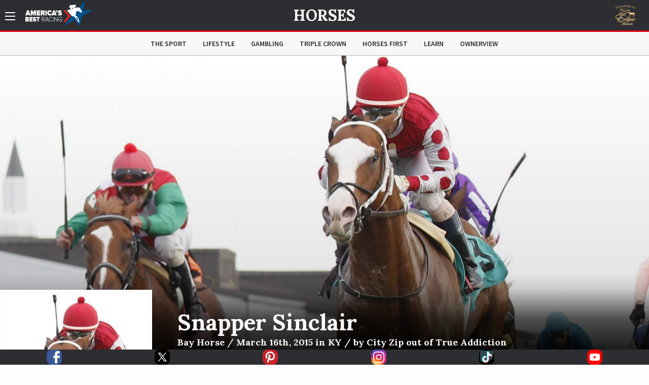

--- FILE ---
content_type: text/html; charset=utf-8
request_url: https://www.americasbestracing.net/horses/snapper-sinclair
body_size: 14935
content:
<!DOCTYPE html>
<html xml:lang="en" dir="ltr"
  xmlns:fb="http://ogp.me/ns/fb#"
  xmlns:og="http://ogp.me/ns#"
  xmlns:article="http://ogp.me/ns/article#"
  xmlns:book="http://ogp.me/ns/book#"
  xmlns:profile="http://ogp.me/ns/profile#"
  xmlns:video="http://ogp.me/ns/video#"
  xmlns:product="http://ogp.me/ns/product#" data-toggler=".sidebar-visible" id="html">

    <head profile="http://www.w3.org/1999/xhtml/vocab">
        <meta charset="utf-8" />
<meta http-equiv="ImageToolbar" content="false" />
<meta name="viewport" content="width=device-width, minimum-scale=1.0, maximum-scale=1.0, user-scalable=no" />
<link rel="shortcut icon" href="https://www.americasbestracing.net/sites/all/themes/custom/abr_theme/favicon.ico" type="image/vnd.microsoft.icon" />
<meta name="description" content="Snapper Sinclair picked up a win in his second career start when making the switch from dirt to turf and followed with a another convincing victory on the grass in the Fasig-Tipton Turf Showcase Juvenile Stakes. He finished a well-beaten 12th in the Breeders’ Cup Juvenile Turf in his final start as a 2-year-old." />
<meta name="generator" content="Drupal 7 (http://drupal.org)" />
<link rel="canonical" href="https://www.americasbestracing.net/horses/snapper-sinclair" />
<link rel="shortlink" href="https://www.americasbestracing.net/node/29890" />
<meta property="og:url" content="https://www.americasbestracing.net/horses/snapper-sinclair" />
<meta property="og:title" content="Snapper Sinclair" />
<meta property="og:description" content="Snapper Sinclair picked up a win in his second career start when making the switch from dirt to turf and followed with a another convincing victory on the grass in the Fasig-Tipton Turf Showcase Juvenile Stakes. He finished a well-beaten 12th in the Breeders’ Cup Juvenile Turf in his final start as a 2-year-old." />
<meta property="og:image" content="https://static.americasbestracing.net/s3fs-public/styles/large_thumbnail_16_9/public/horse/KyD%20Snapper%20sinclair%20head%20on.jpg?itok=vgzbtbTu" />
<meta name="twitter:card" content="summary_large_image" />
<meta name="twitter:site" content="@ABRLive" />
<meta name="twitter:creator" content="@ABRLive" />
<meta name="twitter:url" content="https://www.americasbestracing.net/horses/snapper-sinclair" />
<meta name="twitter:title" content="Snapper Sinclair" />
<meta name="twitter:description" content="Snapper Sinclair picked up a win in his second career start when making the switch from dirt to turf and followed with a another convincing victory on the grass in the Fasig-Tipton Turf Showcase" />
<meta name="twitter:image" content="https://static.americasbestracing.net/s3fs-public/styles/large_thumbnail_16_9/public/horse/KyD%20Snapper%20sinclair%20head%20on.jpg?itok=vgzbtbTu" />
<meta name="twitter:image:alt" content="Snapper Sinclair" />
        <title>Snapper Sinclair | America's Best Racing</title>
        <style type="text/css" media="all">
@import url("https://www.americasbestracing.net/modules/system/system.base.css?t9qyce");
@import url("https://www.americasbestracing.net/modules/system/system.messages.css?t9qyce");
@import url("https://www.americasbestracing.net/modules/system/system.theme.css?t9qyce");
</style>
<style type="text/css" media="all">
@import url("https://www.americasbestracing.net/modules/aggregator/aggregator.css?t9qyce");
@import url("https://www.americasbestracing.net/sites/all/modules/contrib/date/date_api/date.css?t9qyce");
@import url("https://www.americasbestracing.net/sites/all/modules/contrib/date/date_popup/themes/datepicker.1.7.css?t9qyce");
@import url("https://www.americasbestracing.net/modules/field/theme/field.css?t9qyce");
@import url("https://www.americasbestracing.net/sites/all/modules/contrib/google_cse/google_cse.css?t9qyce");
@import url("https://www.americasbestracing.net/sites/all/modules/contrib/logintoboggan/logintoboggan.css?t9qyce");
@import url("https://www.americasbestracing.net/modules/node/node.css?t9qyce");
@import url("https://www.americasbestracing.net/modules/search/search.css?t9qyce");
@import url("https://www.americasbestracing.net/modules/user/user.css?t9qyce");
@import url("https://www.americasbestracing.net/sites/all/modules/contrib/views/css/views.css?t9qyce");
@import url("https://www.americasbestracing.net/sites/all/modules/contrib/ckeditor/css/ckeditor.css?t9qyce");
@import url("https://www.americasbestracing.net/sites/all/modules/contrib/entity_embed/css/entity_embed.css?t9qyce");
</style>
<style type="text/css" media="all">
@import url("https://www.americasbestracing.net/sites/all/libraries/jgrowl/jquery.jgrowl.min.css?t9qyce");
@import url("https://www.americasbestracing.net/sites/all/modules/custom/abr_nicemessages/css/nicemessages_positions.css?t9qyce");
@import url("https://www.americasbestracing.net/sites/all/modules/custom/abr_nicemessages/css/nicemessages_jgrowl.css?t9qyce");
@import url("https://www.americasbestracing.net/sites/all/modules/custom/abr_nicemessages/css/shadows.css?t9qyce");
@import url("https://www.americasbestracing.net/sites/all/modules/contrib/ctools/css/ctools.css?t9qyce");
@import url("https://www.americasbestracing.net/sites/all/modules/contrib/panels/css/panels.css?t9qyce");
@import url("https://www.americasbestracing.net/sites/all/modules/contrib/ctools/css/collapsible-div.css?t9qyce");
@import url("https://www.americasbestracing.net/sites/all/libraries/outdatedbrowser/outdatedbrowser/outdatedbrowser.min.css?t9qyce");
</style>
<style type="text/css" media="all">
@import url("https://www.americasbestracing.net/sites/all/themes/custom/abr_theme/scss/select-theme-default.css?t9qyce");
@import url("https://www.americasbestracing.net/sites/all/themes/custom/abr_theme/scss/opentip.css?t9qyce");
@import url("https://www.americasbestracing.net/sites/all/themes/custom/abr_theme/scss/main.css?t9qyce");
</style>
	    <script type="text/javascript">
<!--//--><![CDATA[//><!--
(function(w,d,s,l,i){

  w[l]=w[l]||[];
  w[l].push({'gtm.start':new Date().getTime(),event:'gtm.js'});
  var f=d.getElementsByTagName(s)[0];
  var j=d.createElement(s);
  var dl=l!='dataLayer'?'&l='+l:'';
  j.type='text/javascript';
  j.src='https://www.googletagmanager.com/gtm.js?id='+i+dl+'';
  j.async=true;
  f.parentNode.insertBefore(j,f);

})(window,document,'script','dataLayer','GTM-P6BBXM');
//--><!]]>
</script>
<script type="text/javascript" src="https://www.americasbestracing.net/sites/all/modules/contrib/jquery_update/replace/jquery/1.10/jquery.min.js?v=1.10.2"></script>
<script type="text/javascript" src="https://www.americasbestracing.net/misc/jquery.once.js?v=1.2"></script>
<script type="text/javascript" src="https://www.americasbestracing.net/misc/drupal.js?t9qyce"></script>
<script type="text/javascript" src="https://www.americasbestracing.net/sites/all/modules/custom/abr_fan_choice/abr_fan_choice.js?t9qyce"></script>
<script type="text/javascript" src="https://www.americasbestracing.net/sites/all/modules/custom/abr_twitter/abr_twitter.js?t9qyce"></script>
<script type="text/javascript" src="https://www.americasbestracing.net/sites/all/modules/contrib/google_cse/google_cse.js?t9qyce"></script>
<script type="text/javascript" src="https://www.americasbestracing.net/sites/all/modules/custom/abr_general/alert.js?t9qyce"></script>
<script type="text/javascript" src="https://www.americasbestracing.net/sites/all/libraries/jgrowl/jquery.jgrowl.js?t9qyce"></script>
<script type="text/javascript" src="https://www.americasbestracing.net/sites/all/modules/custom/abr_nicemessages/js/nicemessages.js?t9qyce"></script>
<script type="text/javascript" src="https://www.americasbestracing.net/sites/all/themes/custom/abr_theme/js/horse.js?t9qyce"></script>
<script type="text/javascript" src="https://www.americasbestracing.net/sites/all/modules/contrib/ctools/js/collapsible-div.js?t9qyce"></script>
<script type="text/javascript" src="https://www.americasbestracing.net/sites/all/libraries/outdatedbrowser/outdatedbrowser/outdatedbrowser.min.js?t9qyce"></script>
<script type="text/javascript" src="https://www.americasbestracing.net/sites/all/modules/contrib/google_analytics/googleanalytics.js?t9qyce"></script>
<script type="text/javascript" src="https://www.googletagmanager.com/gtag/js?id=G-L6D0VJYL06"></script>
<script type="text/javascript">
<!--//--><![CDATA[//><!--
window.dataLayer = window.dataLayer || [];function gtag(){dataLayer.push(arguments)};gtag("js", new Date());gtag("config", "G-L6D0VJYL06", {"groups":"default","anonymize_ip":true});gtag("send", "pageview");
//--><!]]>
</script>
<script type="text/javascript" src="https://www.americasbestracing.net/sites/all/modules/contrib/outdatedbrowser/js/outdatedbrowser.js?t9qyce"></script>
<script type="text/javascript" src="https://www.americasbestracing.net/sites/all/themes/custom/abr_theme/js/jquery.cookie.min.js?t9qyce"></script>
<script type="text/javascript">
<!--//--><![CDATA[//><!--
jQuery.extend(Drupal.settings, {"basePath":"\/","pathPrefix":"","ajaxPageState":{"theme":"abr_theme","theme_token":"bBLAzM5pCeM6mdOUxUcJekB1AYIO-dodPS-SgwY81gg","js":{"sites\/all\/themes\/custom\/abr_theme\/js\/theme.js":1,"0":1,"sites\/all\/modules\/contrib\/jquery_update\/replace\/jquery\/1.10\/jquery.min.js":1,"misc\/jquery.once.js":1,"misc\/drupal.js":1,"sites\/all\/modules\/custom\/abr_fan_choice\/abr_fan_choice.js":1,"sites\/all\/modules\/custom\/abr_twitter\/abr_twitter.js":1,"sites\/all\/modules\/contrib\/google_cse\/google_cse.js":1,"sites\/all\/modules\/custom\/abr_general\/alert.js":1,"sites\/all\/libraries\/jgrowl\/jquery.jgrowl.js":1,"sites\/all\/modules\/custom\/abr_nicemessages\/js\/nicemessages.js":1,"sites\/all\/themes\/custom\/abr_theme\/js\/horse.js":1,"sites\/all\/modules\/contrib\/ctools\/js\/collapsible-div.js":1,"sites\/all\/libraries\/outdatedbrowser\/outdatedbrowser\/outdatedbrowser.min.js":1,"sites\/all\/modules\/contrib\/google_analytics\/googleanalytics.js":1,"https:\/\/www.googletagmanager.com\/gtag\/js?id=G-L6D0VJYL06":1,"1":1,"sites\/all\/modules\/contrib\/outdatedbrowser\/js\/outdatedbrowser.js":1,"sites\/all\/themes\/custom\/abr_theme\/js\/jquery.cookie.min.js":1},"css":{"modules\/system\/system.base.css":1,"modules\/system\/system.messages.css":1,"modules\/system\/system.theme.css":1,"modules\/aggregator\/aggregator.css":1,"sites\/all\/modules\/contrib\/date\/date_api\/date.css":1,"sites\/all\/modules\/contrib\/date\/date_popup\/themes\/datepicker.1.7.css":1,"modules\/field\/theme\/field.css":1,"sites\/all\/modules\/contrib\/google_cse\/google_cse.css":1,"sites\/all\/modules\/contrib\/logintoboggan\/logintoboggan.css":1,"modules\/node\/node.css":1,"modules\/search\/search.css":1,"modules\/user\/user.css":1,"sites\/all\/modules\/contrib\/views\/css\/views.css":1,"sites\/all\/modules\/contrib\/ckeditor\/css\/ckeditor.css":1,"sites\/all\/modules\/contrib\/entity_embed\/css\/entity_embed.css":1,"sites\/all\/libraries\/jgrowl\/jquery.jgrowl.min.css":1,"sites\/all\/modules\/custom\/abr_nicemessages\/css\/nicemessages_positions.css":1,"sites\/all\/modules\/custom\/abr_nicemessages\/css\/nicemessages_jgrowl.css":1,"sites\/all\/modules\/custom\/abr_nicemessages\/css\/shadows.css":1,"sites\/all\/modules\/contrib\/ctools\/css\/ctools.css":1,"sites\/all\/modules\/contrib\/panels\/css\/panels.css":1,"sites\/all\/modules\/contrib\/ctools\/css\/collapsible-div.css":1,"sites\/all\/libraries\/outdatedbrowser\/outdatedbrowser\/outdatedbrowser.min.css":1,"sites\/all\/themes\/custom\/abr_theme\/scss\/select-theme-default.css":1,"sites\/all\/themes\/custom\/abr_theme\/scss\/opentip.css":1,"sites\/all\/themes\/custom\/abr_theme\/scss\/main.css":1}},"abr_general":{"theme_path":"\/sites\/all\/themes\/custom\/abr_theme"},"googleCSE":{"cx":"a40333b7ccdcf490f","resultsWidth":600,"domain":"www.google.com","showWaterMark":1},"googleanalytics":{"account":["G-L6D0VJYL06"],"trackOutbound":1,"trackMailto":1,"trackDownload":1,"trackDownloadExtensions":"7z|aac|arc|arj|asf|asx|avi|bin|csv|doc(x|m)?|dot(x|m)?|exe|flv|gif|gz|gzip|hqx|jar|jpe?g|js|mp(2|3|4|e?g)|mov(ie)?|msi|msp|pdf|phps|png|ppt(x|m)?|pot(x|m)?|pps(x|m)?|ppam|sld(x|m)?|thmx|qtm?|ra(m|r)?|sea|sit|tar|tgz|torrent|txt|wav|wma|wmv|wpd|xls(x|m|b)?|xlt(x|m)|xlam|xml|z|zip"},"urlIsAjaxTrusted":{"\/search\/google":true},"outdatedbrowser":{"bgColor":"#f25648","color":"#ffffff","lowerThan":"borderImage","languagePath":"https:\/\/www.americasbestracing.net\/sites\/all\/libraries\/outdatedbrowser\/outdatedbrowser\/lang\/en.html"}});
//--><!]]>
</script>

      <link rel="apple-touch-icon" sizes="57x57" href="/apple-touch-icon-57x57.png">
	    <link rel="apple-touch-icon" sizes="60x60" href="/apple-touch-icon-60x60.png">
	    <link rel="apple-touch-icon" sizes="72x72" href="/apple-touch-icon-72x72.png">
	    <link rel="apple-touch-icon" sizes="76x76" href="/apple-touch-icon-76x76.png">
	    <link rel="apple-touch-icon" sizes="114x114" href="/apple-touch-icon-114x114.png">
	    <link rel="apple-touch-icon" sizes="120x120" href="/apple-touch-icon-120x120.png">
	    <link rel="apple-touch-icon" sizes="144x144" href="/apple-touch-icon-144x144.png">
	    <link rel="apple-touch-icon" sizes="152x152" href="/apple-touch-icon-152x152.png">
	    <link rel="apple-touch-icon" sizes="180x180" href="/apple-touch-icon-180x180.png">
	    <link rel="icon" type="image/png" href="/favicon-32x32.png" sizes="32x32">
	    <link rel="icon" type="image/png" href="/favicon-96x96.png" sizes="96x96">
	    <link rel="icon" type="image/png" href="/favicon-16x16.png" sizes="16x16">
	    <link rel="manifest" href="/manifest.json">

		<script type="text/javascript">
			var googletag = googletag || {};
			googletag.cmd = googletag.cmd || [];
			(function () {
				var gads = document.createElement('script');
				gads.async = true;
				gads.type = 'text/javascript';
				var useSSL = 'https:' == document.location.protocol;
				gads.src = (useSSL ? 'https:' : 'http:') +
					'//www.googletagservices.com/tag/js/gpt.js';
				gads.onload = function () {
					if (typeof(ABR) !== 'undefined' && typeof(ABR.Ads !== 'undefined')) {
						ABR.Ads.init();
					}
				};
				var node = document.getElementsByTagName('script')[0];
				node.parentNode.insertBefore(gads, node);
			})();

			window.AdSlots = [];
			window.AdMappings = {};

			// Define the global slots.
			googletag.cmd.push(function () {

				// Define the advertisement mappings.
				var banner_mapping = googletag.sizeMapping()
					.addSize([180, 150], [[320, 50]])
					.addSize([640, 480], [[468, 60]])
					.addSize([980, 690], [[728, 90]])
					.addSize([1024, 768], [[970, 90]])
					.build();

				var fullwidth_mapping = googletag.sizeMapping()
					.addSize([180, 150], [[320, 50]])
					.addSize([640, 480], [[468, 60]])
					.addSize([980, 690], [[728, 250]])
					.addSize([1024, 768], [[970, 250]])
					.build();

				var square_mapping = googletag.sizeMapping()
					.addSize([180, 150], [[300, 250]])
					.addSize([640, 480], [[300, 250]])
					.addSize([980, 690], [[300,250]])
					.addSize([1024, 768], [[300, 250]])
					.build();

				window.AdMappings = {
					'ad-header': banner_mapping,
					'ad-footer': banner_mapping,
					'ad-fullwidth-1': fullwidth_mapping,
					'ad-fullwidth-2': fullwidth_mapping,
					'ad-right-column-1': square_mapping,
					'ad-right-column-2': square_mapping,
					'ad-right-column-3': square_mapping
				};

				// Enable targeting.
				googletag.pubads().setTargeting('url', ["\/horses","\/horses\/snapper-sinclair"]);
				googletag.pubads().setTargeting('hostname', location.hostname);
        googletag.pubads().collapseEmptyDivs();
        googletag.pubads().enableAsyncRendering();
        googletag.enableServices();

			});
		</script>
    </head>
    <body class="html not-front not-logged-in no-sidebars page-node page-node- page-node-29890 node-type-horse subnav-visible"  id="body">
      <!---Allow a share buttons to be included on any page--->
      <div id="fb-root"></div>
      <script async defer crossorigin="anonymous" src="https://connect.facebook.net/en_US/sdk.js#xfbml=1&version=v12.0" nonce="HRK8LSyj"></script>
      <script async defer crossorigin="anonymous" src="https://platform.twitter.com/widgets.js" charset="utf-8"></script>
        <noscript aria-hidden="true"><iframe src="https://www.googletagmanager.com/ns.html?id=GTM-P6BBXM"
 height="0" width="0" style="display:none;visibility:hidden" title="Google Tag Manager">Google Tag Manager</iframe></noscript>        <!-- Sidebar Navigation -->
<div class="sidebar-overlay" data-scroll-overlay="medium" data-toggle="html"></div>
<aside id="sidebar" class="small-12 medium-6 large-3 columns ease-in-out">
	<div class="top text-right show-for-medium">
		<a data-toggle="html" class="menu-icon-outer">
			<span class="menu-icon"></span>
		</a>
	</div>
	<div class="top hide-for-medium">
		<div class="row">
			<div class="small-3 columns text-left">
				<a data-toggle="html" class="close">
					<img src="/sites/all/themes/custom/abr_theme/img/icons/close.svg" class="svg" alt="Close" />
				</a>
			</div>
			<div class="small-6 columns text-center">
				<a href="/">
					<img class="branding big-logo" src="https://www.americasbestracing.net/sites/all/themes/custom/abr_theme/img/logo.svg" alt="America's Best Racing"/>
				</a>
			</div>
			<div class="small-3 columns text-right">
									<div class="global-sponsor">
							<a href="https://www.ntra.com/eclipse-awards/2025-eclipse-awards/" target="_blank">
<img src="https://static.americasbestracing.net/s3fs-public/styles/small_thumbnail_16_9/public/ResoluteEclipse.png?itok=mXfeYvud&amp;c=92d4a68efec566a4d792774e86f94cb7" width="150" height="84" alt="" /></a>											</div>
							</div>
		</div>
	</div>
	<div class="content">
				<form class="search-form" action="/search/google" method="post" id="search-form" accept-charset="UTF-8"><div><div class="container-inline sidebar-search form-wrapper" id="edit-basic"><img class="svg" src="https://www.americasbestracing.net/sites/all/themes/custom/abr_theme/img/icons/search.svg" alt="" /><div class="form-item form-type-textfield form-item-keys">
  <label class="element-invisible" for="edit-keys">Enter your keywords </label>
 <input placeholder="Search AmericasBestRacing.net" type="text" id="edit-keys" name="keys" value="" size="40" maxlength="255" class="form-text" />
</div>
<input class="hide form-submit" type="submit" id="edit-submit" name="op" value="Search" /></div><input type="hidden" name="form_build_id" value="form-hnJC7aTfr4cytCbG0kWi-7pfR48mngFeGrCdiA0bS6A" />
<input type="hidden" name="form_id" value="search_form" />
</div></form>					<ul class="menu"><li class="expandable"><span class="header-wrapper"><a href="/the-sport">The Sport</a>
<a href="#" class="expand-button"></a>
</span>
<ul class="menu"><li class="first leaf"><a href="/races" title="">Races</a></li>
<li class="leaf"><a href="/the-sport/leaderboard" title="">Leaderboard</a></li>
<li class="last leaf"><a href="/tracks" title="">Racetracks</a></li>
</ul></li>
<li class="leaf"><a href="/lifestyle">Lifestyle</a></li>
<li class="expandable"><span class="header-wrapper"><a href="/gambling">Gambling</a>
<a href="#" class="expand-button"></a>
</span>
<ul class="menu"><li class="first last leaf"><a href="/gambling-calculator" title="">Gambling Calculator</a></li>
</ul></li>
<li class="leaf"><a href="/triple-crown" title="">Triple Crown</a></li>
<li class="leaf"><a href="/horsesfirst" title="">Horses First</a></li>
<li class="leaf"><a href="/learn" title="">Learn</a></li>
<li class="leaf"><a href="https://www.ownerview.com/" title="">OwnerView</a></li>
<li class="leaf"><a href="https://www.americasbestracing.net/videos" title="">Videos</a></li>
<li class="leaf"><a href="/international" title="">International</a></li>
<li class="leaf"><a href="https://www.americasbestracing.net/horsesfirst" title="There are a million things to love about horse racing, but it all starts with the animals that make this sport so great.">Horses First</a></li>
<li class="leaf"><a href="https://oldsmokeclothing.com/" title="">Fan Apparel</a></li>
<li class="leaf"><a href="/horse-country" title="">Horse Country</a></li>
<li class="leaf"><a href="/man-o-war-project" title="">Man O&#039; War Project</a></li>
<li class="last collapsed"><a href="/about-us" title="America’s Best Racing is a multimedia fan development and awareness-building platform, created and funded by The Jockey Club, designed to increase the profile and visibility of North America’s best Thoroughbred racing events, with a primary focus on the sport’s lifestyle and competition.">About ABR</a></li>
</ul>				<div class="padded bot-margin">
			<a data-open="newsletterFormDiv" class="expanded button text-left icon-button" href="#">Newsletter Sign Up
				<img src="/sites/all/themes/custom/abr_theme/img/icons/right-arrow.svg" class="svg"/></a>
		</div>
		<div class="bot-margin">
			<div class="social flex-container flex-row justify-around">
          <a href="https://www.facebook.com/AmericasBestRacing/" target="_blank">
      <img src="/sites/all/themes/custom/abr_theme/img/icons/social/facebook.svg" alt="Facebook" />
    </a>
          <a href="https://twitter.com/ABRLive" target="_blank">
      <img src="/sites/all/themes/custom/abr_theme/img/icons/social/twitter.svg" alt="Twitter" />
    </a>
          <a href="https://www.pinterest.com/americasbestracing/" target="_blank">
      <img src="/sites/all/themes/custom/abr_theme/img/icons/social/pinterest.svg" alt="Pinterest" />
    </a>
          <a href="https://www.instagram.com/americasbestracing/" target="_blank">
      <img src="/sites/all/themes/custom/abr_theme/img/icons/social/instagram.png" alt="Instagram" />
    </a>
          <a href="https://www.tiktok.com/@americasbestracing" target="_blank">
      <img src="/sites/all/themes/custom/abr_theme/img/icons/social/tiktok.svg" alt="TikTok" />
    </a>
          <a href="https://www.youtube.com/channel/UCmIlwDelNw4_i23lWGoyElQ" target="_blank">
      <img src="/sites/all/themes/custom/abr_theme/img/icons/social/youtube.svg" alt="YouTube" />
    </a>
          <a href="rss" target="_blank">
      <img src="/sites/all/themes/custom/abr_theme/img/icons/social/rss.svg" alt="RSS" />
    </a>
  </div>
		</div>
	</div>
</aside>

<header data-abr-sticky data-stuck="true">
    <div class="top-bar primary-bar ">
        <div class="row align-middle">
            <div class="small-4  columns">
                <span class="menu-outer-span">
	                <a data-toggle="html" class="menu-icon-outer">
		                <span class="menu-icon"></span>
	                </a>
                </span>
                                    <a href="/" rel="home" class="home-link">
                        <img class="branding show-for-medium big-logo" src="https://www.americasbestracing.net/sites/all/themes/custom/abr_theme/img/logo.svg" alt="America's Best Racing" />
                        <img src="/sites/all/themes/custom/abr_theme/img/logo-mobile.svg" alt="Search" class="show-for-small-only small-logo" />
                    </a>
                            </div>
            <div class="small-4  columns text-center page-title">
                	                <div class="article-header-container">
		                <div class="top">
			                <a href="/the-sport/leaderboard#horses">Horses</a>		                </div>
		                	                </div>
                            </div>
            <div class="small-4  columns text-right">
	            <div class="global-sponsor">
		            			            	<a href="https://www.ntra.com/eclipse-awards/2025-eclipse-awards/" target="_blank">
<img src="https://static.americasbestracing.net/s3fs-public/styles/small_thumbnail_16_9/public/ResoluteEclipse.png?itok=mXfeYvud&amp;c=92d4a68efec566a4d792774e86f94cb7" width="150" height="84" alt="" /></a>		            	            </div>
            </div>
        </div>
    </div>
	    <div class="top-bar secondary-bar hide-for-small-only">
	    <div class="inner">
		    <div class="row">
			    <div class="medium-2 columns sponsor-outer">
				    			    </div>
			    <div class="medium-8 columns">
				    					    <div class="top-bar-middle">
						    <ul class="menu align-center"><li class="menu-915 first"><a href="/the-sport" title="">The Sport</a></li>
<li class="menu-901"><a href="/lifestyle">Lifestyle</a></li>
<li class="menu-913"><a href="/gambling" title="">Gambling</a></li>
<li class="menu-914"><a href="/triple-crown" title="">Triple Crown</a></li>
<li class="menu-2122"><a href="/horsesfirst" title="">Horses First</a></li>
<li class="menu-1174"><a href="/learn" title="">Learn</a></li>
<li class="menu-2133 last"><a href="https://www.ownerview.com/" title="">OwnerView</a></li>
</ul>					    </div>
				    			    </div>
			    <div class="medium-2 columns text-right sponsor-outer">
				    			    </div>
		    </div>
	    </div>
    </div>
</header>

<main id="main">

	
    
	
	<div data-abr-articles-container>
		  
      
    <div >
	
<div class="panel-pane pane-profile-gallery  ctools-collapsible-remember  " id="c6e1dd8a-e9cf-4335-9c1c-009d34773477" >
	
	<div class="heading-wrapper ">
						
		
			</div>

<div class="pane-content   " >
	<div class="loader loading profile-gallery-loader"><div class="overlay-std gray visible"><div class="flex-container"><div><div class="loader-inner ball-pulse-sync"><div></div><div></div><div></div></div></div></div></div><div class="gallery-wrapper show-for-medium"><div class="gallery-slider"><div class="text-center slide parallax" style="background: linear-gradient(to bottom, rgba(0,0,0,0) 0%, rgba(0,0,0,0.1) 70%, rgba(0,0,0,0.2) 75%, rgba(0,0,0,0.7) 85%, rgba(0,0,0,1) 100%), url(&#039;https://static.americasbestracing.net/s3fs-public/styles/extra_large_thumbnail_16_9/public/horse/KyD Snapper sinclair head on_0.jpg?itok=vmj7KOOn&#039;)">&nbsp;<div class="caption-credit">Reed Palmer Photography</div>
</div>
<div class="text-center slide parallax" style="background: linear-gradient(to bottom, rgba(0,0,0,0) 0%, rgba(0,0,0,0.1) 70%, rgba(0,0,0,0.2) 75%, rgba(0,0,0,0.7) 85%, rgba(0,0,0,1) 100%), url(&#039;https://static.americasbestracing.net/s3fs-public/styles/extra_large_thumbnail_16_9/public/horse/SNAPPER SINCLAIR - The TVG Stakes - 7th Running - 09-08-21 - R09 - KD - Under Rail 01.jpg?itok=vVq4H7sj&#039;)">&nbsp;<div class="caption-credit">Coady Photography</div>
</div>
<div class="text-center slide parallax" style="background: linear-gradient(to bottom, rgba(0,0,0,0) 0%, rgba(0,0,0,0.1) 70%, rgba(0,0,0,0.2) 75%, rgba(0,0,0,0.7) 85%, rgba(0,0,0,1) 100%), url(&#039;https://static.americasbestracing.net/s3fs-public/styles/extra_large_thumbnail_16_9/public/horse/SNAPPER SINCLAIR - The TVG Stakes - 7th Running - 09-08-21 - R09 - KD - Finish 01.jpg?itok=EeB4BHcm&#039;)">&nbsp;<div class="caption-credit">Coady Photography</div>
</div>
</div></div></div><div class="gallery-mobile hide-for-medium"><img class="mobile-image" src="https://static.americasbestracing.net/s3fs-public/styles/mobile_gallery_16_9/public/horse/KyD Snapper sinclair head on_0.jpg?itok=VGMbCET-&amp;c=c86103a5eae2960fa2cb707e5f1b9418" width="680" height="382" alt="" title="" /><div class="caption-credit">Reed Palmer Photography</div>
</div></div>


</div>
<div class="panel-separator"></div><div class="abr-style default-bottom-spacing header-section-heading background-none no-stack-container"><div class="row"><div class="small-12 columns">
<div class="panel-pane pane-profile-hero  ctools-collapsible-remember  " id="df6324bc-69ab-40ac-abae-1c427e59ee79" >
	
	<div class="heading-wrapper ">
						
		
			</div>

<div class="pane-content   " >
	<div class="profile-hero">
    <div class="row">
        <div class="large-3 show-for-large">
            <img class="profile-pic" src="https://static.americasbestracing.net/s3fs-public/styles/large_thumbnail_1_1/public/horse/KyD Snapper sinclair head on.jpg?itok=stt0VAwl" alt="">
        </div>
        <div class="small-12 large-9 columns aligner">
            <div class="top">
				<div class="hide-for-large">
					<img class="profile-pic" src="https://static.americasbestracing.net/s3fs-public/styles/large_thumbnail_1_1/public/horse/KyD Snapper sinclair head on.jpg?itok=stt0VAwl" alt="">
				</div>

                <h1>Snapper Sinclair</h1>
                                    <h4 class="subtext">Bay Horse / March 16th, 2015 in KY / by City Zip out of True Addiction</h4>
                            </div>
            <div class="bottom">
                <div class="row">
                    <div class="small-4 columns ">
                        <div class="wrapper">
                            <div class="icon">
                                <img src="/sites/all/themes/custom/abr_theme/img/icons/money.svg" alt="Current Earnings" />
                            </div>
                            <div class="details">
                                <div class="stat">$418,032</div>
                                <span class="stat-subtext">2021 earnings</span>
                            </div>
                        </div>
                    </div>

                                            <div class="small-4 columns">
                            <div class="wrapper">
                                <div class="icon">
                                    <img class="speed-figure" src="/sites/all/themes/custom/abr_theme/img/icons/equibase_tm.svg" alt="Speed Figure" />
                                </div>
                                <div class="details">
                                    <div class="stat">116</div>
                                    <span class="stat-subtext">speed figure</span>
                                </div>
                            </div>
                        </div>
                    
                    <div class="small-4 columns">
                        <div class="wrapper">
                            <div class="icon">
                                <img src="/sites/all/themes/custom/abr_theme/img/icons/flag.svg" alt="Current Win %" />
                            </div>
                            <div class="details">
                                <div class="stat">29%</div>
                                <span class="stat-subtext">2021 wins</span>
                            </div>
                        </div>
                    </div>

                                    </div>
            </div>
        </div>
    </div>
</div>



</div>


</div>
</div></div></div><div class="panel-separator"></div><div class="abr-style default-top-spacing default-bottom-spacing header-section-heading background-none no-stack-container"><div class="row"><div class="small-12 columns">
<div class="panel-pane pane-header-advertisement  ctools-collapsible-remember  " id="43c114a6-7452-44ce-b292-7e1b630a3e00" >
	
	<div class="heading-wrapper ">
						
		
			</div>

<div class="pane-content   " >
	
<div id="ad-header-66265" class="text-center advertisement ">
	<script type="text/javascript">
		googletag.cmd.push(function () {
			var slot = googletag.defineSlot('/20939723/ABR_Header_Responsive', [320,50], 'ad-header-66265')
				.defineSizeMapping(window.AdMappings['ad-header'])
				.addService(googletag.pubads());
			googletag.display('ad-header-66265');
			window.AdSlots.push(slot);
		});
	</script>
</div>
</div>


</div>
</div></div></div><div class="panel-separator"></div><div class="abr-style default-top-spacing header-section-heading background-none no-stack-container"><div class="row"><div class="small-12 columns">
<div class="panel-pane pane-racing-record  ctools-collapsible-remember  " id="dbcec1cb-71f1-41c6-ac24-0ff60757e784" >
	
	<div class="heading-wrapper ">
							<h2  class="section-heading pane-title">
				<em>racing</em> Record			</h2>
				
		
			</div>

<div class="pane-content   " >
	<div class="racing-record">
	<div class="row">
		<div class="small-6 small-order-3 medium-order-1 columns first black-header text-center">
			2021 Stats
		</div>
		<div class="small-6 small-order-4 medium-order-2 columns second black-header text-center">
			Career Stats
		</div>
		<div class="empty-center graph small-6 medium-3 small-order-1 medium-order-3 columns" data-racing-record-chart="current">
			<span>Loading</span>
		</div>
		<div class="small-12 medium-6 small-order-5 medium-order-4 columns text-center">
																<div class="stat blue" data-show>
						<div class="line" data-color></div>
						<span class="float-left" data-chart-point="current" data-name="Firsts"
							  data-value="2">2</span>
						<span class="center">Firsts</span>
						<span class="float-right" data-chart-point="lifetime" data-name="Firsts"
							  data-value="7">7</span>
					</div>
																				<div class="stat red" data-show>
						<div class="line" data-color></div>
						<span class="float-left" data-chart-point="current" data-name="Seconds"
							  data-value="2">2</span>
						<span class="center">Seconds</span>
						<span class="float-right" data-chart-point="lifetime" data-name="Seconds"
							  data-value="9">9</span>
					</div>
																				<div class="stat black" data-show>
						<div class="line" data-color></div>
						<span class="float-left" data-chart-point="current" data-name="Thirds"
							  data-value="0">0</span>
						<span class="center">Thirds</span>
						<span class="float-right" data-chart-point="lifetime" data-name="Thirds"
							  data-value="4">4</span>
					</div>
																				<div class="stat gray" data-show>
						<div class="line" data-color></div>
						<span class="float-left" data-chart-point="current" data-name="Unplaced"
							  data-value="3">3</span>
						<span class="center">Unplaced</span>
						<span class="float-right" data-chart-point="lifetime" data-name="Unplaced"
							  data-value="16">16</span>
					</div>
																<br />
																		<div class="stat gray">
						<div class="line"></div>
													<span class="float-left">7</span>
							<span class="center">Starts</span>
							<span class="float-right">36</span>
											</div>
																				<div class="stat gray">
						<div class="line"></div>
													<span class="float-left">$418,032</span>
							<span class="center">Earnings</span>
							<span class="float-right">$1,856,292</span>
											</div>
																				<div class="stat gray">
						<div class="line"></div>
													<span class="float-left">$59,719</span>
							<span class="center">Earnings / Start</span>
							<span class="float-right">$51,564</span>
											</div>
									</div>
		<div class="empty-center graph small-6 medium-3 small-order-2 medium-order-5 columns" data-racing-record-chart="lifetime">
			<span>Loading</span>
		</div>
	</div>
</div>
</div>


</div>
</div></div></div><div class="panel-separator"></div>
<div class="panel-pane pane-equibase-link  ctools-collapsible-remember  " id="e914abf3-7764-469a-ad53-d4020bb1c63f" >
	
	<div class="heading-wrapper ">
						
		
			</div>

<div class="pane-content   " >
	<div class="equibase-profile row">
  <a href="http://www.equibase.com/profiles/Results.cfm?type=Horse&refno=9887407&registry=T" target="_blank">
    <div class="link-wrapper">
      <span>For more stats: </span>
      <img src="/sites/all/modules/custom/abr_profile/img/equibase-logo.png" alt="Equibase.com">
    </div>
  </a>
</div>
</div>


</div>
<div class="panel-separator"></div><div class="abr-style default-top-spacing default-bottom-spacing header-section-heading background-none no-stack-container"><div class="row"><div class="small-12 columns">
<div class="panel-pane pane-entity-field pane-node-body  ctools-collapsible-remember  " id="63fb1386-5748-4d76-8562-0033ff993f90" >
	
	<div class="heading-wrapper ">
							<h2  class="section-heading pane-title">
				Bio			</h2>
				
		
			</div>

<div class="pane-content   " >
	<div class="field field-name-body field-type-text-with-summary field-label-hidden"><div class="field-items"><div class="field-item even"><div class="row align-center"><div class="expandable mode-summary bio small-12 columns medium-10" id="field-body-toggler-66266" data-toggler=".full-visible" data-mode="summary"><div class="summary serif text-center"><p>Snapper Sinclair picked up a win in his second career start when making the switch from dirt to turf and followed with a another convincing victory on the grass in the Fasig-Tipton Turf Showcase Juvenile Stakes. He finished a well-beaten 12<sup>th</sup> in the Breeders’ Cup Juvenile Turf in his final start as a 2-year-old.</p></div><div class="full row align-center"><div class="small-12 columns separator-border medium-5 large-3"></div>
<div class="small-12 columns"><p>Snapper Sinclair picked up a win in his second career start when making the switch from dirt to turf and followed with a another convincing victory on the grass in the Fasig-Tipton Turf Showcase Juvenile Stakes. He finished a well-beaten 12<sup>th</sup> in the Breeders’ Cup Juvenile Turf in his final start as a 2-year-old.</p>
<p>Trainer Steve Asmussen switched him back to the main track for his first start of 2018 and turned in a solid showing with a third-place finish in the Grade 3 Lecomte Stakes. He then ran a game second in the Grade 2 Risen Star Stakes to cement his status as a contender for the Kentucky Derby Presented by Woodford Reserve with a 20-point second-place finish.</p>
<p>Although Snapper Sinclair's Derby ambitions eventually fizzled out, he found stakes success at Kentucky Downs on Aug. 31, 2019. He won the Tourist Mile Stakes by half a length under Julien Leparoux. Two years later, he won the TVG Stakes on Sept. 8, 2021 in gate-to-wire style. </p>
<p>Snapper Sinclair sold for $180,000 at the 2017 Ocala Breeders' April Sale for 2-year-olds in training. </p>
</div>
</div><div class="toggle row text-center align-center"><a data-toggle="field-body-toggler-66266" class="small-12 columns separator-border medium-5 large-3"><span class="text"><span class="read-text">Read Full Bio</span><span class="hide-text">Hide Full Bio</span></span><img src="/sites/all/themes/custom/abr_theme/img/icons/down-arrow.svg" alt="Arrow" /></a>
</div></div></div></div></div></div></div>


</div>
</div></div></div><div class="panel-separator"></div>
<div class="panel-pane pane-node-links  ctools-collapsible-remember  " id="62ccd2c0-1eb5-4a10-8133-51921b3c7f50" >
	
	<div class="heading-wrapper ">
						
		
			</div>

<div class="pane-content   " >
	</div>


</div>
<div class="panel-separator"></div><div class="abr-style default-top-spacing default-bottom-spacing header-section-heading background-none no-stack-container"><div class="row"><div class="small-12 columns">
<div class="panel-pane pane-connections-people  ctools-collapsible-remember  " id="de8eda39-5709-4bf7-a352-73ae6a87103a" >
	
	<div class="heading-wrapper ">
							<h2  class="section-heading pane-title">
				<em>Top</em>  Connections			</h2>
				
		
			</div>

<div class="pane-content   " >
	<div class="current-connections row center-slider"><div class="connection slide columns small-4"><h3>Steven M. Asmussen</h3>
<span>trainer</span>
<img src="https://static.americasbestracing.net/s3fs-public/styles/large_thumbnail_1_1/public/trainer/AsmussenHead.JPG?itok=UbwGuuRe&amp;c=8a998485f9dcaddfd9c785aa8005062b" width="300" height="300" alt="Steven M. Asmussen" title="Steven M. Asmussen" /><a href="/trainers/steven-m-asmussen" class="button">View Profile</a></div><div class="connection slide columns small-4"><h3>Rafael Bejarano</h3>
<span>jockey</span>
<img src="https://static.americasbestracing.net/s3fs-public/styles/large_thumbnail_1_1/public/jockey/RafaelBejaranoProfile400x400.jpg?itok=92wNEqnL&amp;c=fca690c28f3148226ba10bf3df52390c" width="300" height="300" alt="Rafael Bejarano" title="Rafael Bejarano" /><a href="/jockeys/rafael-bejarano" class="button">View Profile</a></div><div class="connection slide columns small-4"><h3>Bloom Racing Stable LLC (Jeffrey Bloom)</h3>
<span>owner</span>
<img src="https://static.americasbestracing.net/s3fs-public/styles/large_thumbnail_1_1/public/owner/jeffbloomeclipse.JPG?itok=Xvi0B7I9&amp;c=91b75409105acacffe451e78f3676280" width="300" height="300" alt="Bloom Racing Stable LLC (Jeffrey Bloom)" title="Bloom Racing Stable LLC (Jeffrey Bloom)" /><a href="/owners/bloom-racing-stable-llc-jeffrey-bloom" class="button">View Profile</a></div></div></div>


</div>
</div></div></div><div class="panel-separator"></div><div class="abr-style default-top-spacing default-bottom-spacing header-section-heading background-none no-stack-container"><div class="row"><div class="small-12 columns">
<div class="panel-pane pane-activity  ctools-collapsible-remember  " id="0c58b1a6-7d30-401b-b857-59a0bfdaca6c" >
	
	<div class="heading-wrapper ">
							<h2  class="section-heading pane-title">
				<em>recent</em> activity			</h2>
				
		
			</div>

<div class="pane-content   " >
	<div class="row"><div class="small-12 medium-6 large-3 columns"><article id="node-51356" class="node node-article node-promoted medium-teaser teaser row">
			<div class="small-6 medium-12 columns bot-buffer-10">
			<a href="/the-sport/2022-horses-know-the-2022-dubai-world-cup-card"><img src="https://static.americasbestracing.net/s3fs-public/styles/medium_thumbnail_16_9/public/article/hot_rod_charlie_dubai_work2_eclipse.JPG?itok=nxidD4EE&amp;c=155b0aca6c2b716efa44bbb2954f7dff" width="300" height="168" alt="" /></a>		</div>
		<div class="small-6 medium-12 columns">
			<h4><a href="/the-sport/2022-horses-know-the-2022-dubai-world-cup-card">Horses to Know on the 2022 Dubai World Cup Card</a></h4>
		<div class="links bot-border bot-buffer">
							<div class="blue"><a href="/the-sport/racing">Racing</a></div>
			
			<span><span data-ot="&lt;div class=&quot;share-links-tooltip&quot;&gt;
	&lt;a data-share-twitter data-share-url=&quot;https://www.americasbestracing.net/the-sport/2022-horses-know-the-2022-dubai-world-cup-card&quot;
	   data-share-text=&quot;Horses to Know on the 2022 Dubai World Cup Card&quot; href=&quot;#&quot;&gt;
		&lt;img src=&quot;/sites/all/themes/custom/abr_theme/img/icons/social/twitter.svg&quot;
	         alt=&quot;Twitter&quot; class=&quot;svg&quot;/&gt;
	&lt;/a&gt;
	&lt;a data-share-facebook data-share-url=&quot;https://www.americasbestracing.net/the-sport/2022-horses-know-the-2022-dubai-world-cup-card&quot;
	   data-share-text=&quot;Horses to Know on the 2022 Dubai World Cup Card&quot; href=&quot;#&quot;&gt;
		&lt;img src=&quot;/sites/all/themes/custom/abr_theme/img/icons/social/facebook.svg&quot; alt=&quot;Facebook&quot; class=&quot;svg&quot;/&gt;
	&lt;/a&gt;
	&lt;a data-share-pinterest data-share-url=&quot;https://www.americasbestracing.net/the-sport/2022-horses-know-the-2022-dubai-world-cup-card&quot;
	   data-share-text=&quot;Horses to Know on the 2022 Dubai World Cup Card&quot; href=&quot;#&quot;&gt;
		&lt;img src=&quot;/sites/all/themes/custom/abr_theme/img/icons/social/pinterest.svg&quot;
		     alt=&quot;Pinterest&quot; class=&quot;svg&quot;/&gt;
	&lt;/a&gt;
&lt;/div&gt;
"
     data-ot-target="true" data-ot-style="sharetip" class="share-link">Share</span>
</span>

      
		</div>
	</div>
</article>
</div><div class="small-12 medium-6 large-3 columns"><article id="node-50510" class="node node-article node-promoted medium-teaser teaser row">
			<div class="small-6 medium-12 columns bot-buffer-10">
			<a href="/gambling/2022-which-horse-will-finish-first-the-fifth-season-stakes"><img src="https://static.americasbestracing.net/s3fs-public/styles/medium_thumbnail_16_9/public/article/OP_fans_eclipse.JPG?itok=8rl0_NJY&amp;c=02ff3d94a4a53c8ccd79d89757f5d981" width="300" height="168" alt="" /></a>		</div>
		<div class="small-6 medium-12 columns">
			<h4><a href="/gambling/2022-which-horse-will-finish-first-the-fifth-season-stakes">Which Horse Will Finish First in the Fifth Season Stakes?</a></h4>
		<div class="links bot-border bot-buffer">
							<div class="blue"><a href="/gambling/all">Gambling</a></div>
			
			<span><span data-ot="&lt;div class=&quot;share-links-tooltip&quot;&gt;
	&lt;a data-share-twitter data-share-url=&quot;https://www.americasbestracing.net/gambling/2022-which-horse-will-finish-first-the-fifth-season-stakes&quot;
	   data-share-text=&quot;Which Horse Will Finish First in the Fifth Season Stakes?&quot; href=&quot;#&quot;&gt;
		&lt;img src=&quot;/sites/all/themes/custom/abr_theme/img/icons/social/twitter.svg&quot;
	         alt=&quot;Twitter&quot; class=&quot;svg&quot;/&gt;
	&lt;/a&gt;
	&lt;a data-share-facebook data-share-url=&quot;https://www.americasbestracing.net/gambling/2022-which-horse-will-finish-first-the-fifth-season-stakes&quot;
	   data-share-text=&quot;Which Horse Will Finish First in the Fifth Season Stakes?&quot; href=&quot;#&quot;&gt;
		&lt;img src=&quot;/sites/all/themes/custom/abr_theme/img/icons/social/facebook.svg&quot; alt=&quot;Facebook&quot; class=&quot;svg&quot;/&gt;
	&lt;/a&gt;
	&lt;a data-share-pinterest data-share-url=&quot;https://www.americasbestracing.net/gambling/2022-which-horse-will-finish-first-the-fifth-season-stakes&quot;
	   data-share-text=&quot;Which Horse Will Finish First in the Fifth Season Stakes?&quot; href=&quot;#&quot;&gt;
		&lt;img src=&quot;/sites/all/themes/custom/abr_theme/img/icons/social/pinterest.svg&quot;
		     alt=&quot;Pinterest&quot; class=&quot;svg&quot;/&gt;
	&lt;/a&gt;
&lt;/div&gt;
"
     data-ot-target="true" data-ot-style="sharetip" class="share-link">Share</span>
</span>

      
		</div>
	</div>
</article>
</div><div class="small-12 medium-6 large-3 columns"><article id="node-49531" class="node node-race video-medium-teaser medium-detail medium-teaser teaser row">
  <div class="small-12 columns">
    <a href="/races/2021-big-ass-fans-breeders-cup-dirt-mile"><img src="https://static.americasbestracing.net/s3fs-public/styles/medium_thumbnail_16_9/public/track/Del-Mar-sq_0.jpg?itok=ySi0bkRD&amp;c=5e6807c7e0fcea02977fc667d9a1f24c" width="300" height="168" alt="" /></a>  </div>
  <div class="small-6 medium-12 columns">
    <h4><a href="/races/2021-big-ass-fans-breeders-cup-dirt-mile?replay=1">Big Ass Fans Breeders' Cup Dirt Mile</a></h4>
  </div>
</article>
</div><div class="small-12 medium-6 large-3 columns"><article id="node-49082" class="node node-race video-medium-teaser medium-detail medium-teaser teaser row">
  <div class="small-12 columns">
    <a href="/races/2021-eddie-d-s"><img src="https://static.americasbestracing.net/s3fs-public/styles/medium_thumbnail_16_9/public/track/NewSantaAnitaParkLogo.jpg?itok=NBnerhv0&amp;c=fd9a2e8cafb0dcff8ce01cda501c807e" width="300" height="168" alt="" /></a>  </div>
  <div class="small-6 medium-12 columns">
    <h4><a href="/races/2021-eddie-d-s?replay=1">Eddie D S.</a></h4>
  </div>
</article>
</div></div></div>


</div>
</div></div></div></div>
  
  	</div>

    <div class="spacer"></div>
</main>


<footer class="main" data-abr-sticky-footer>
  <div class="row small-collapse medium-uncollapse">
    <div class="small-12 columns text-center">
      <div class="footer-inner">
        <div class="ad-footer">
          
<div id="ad-footer-66267" class="text-center advertisement ">
	<script type="text/javascript">
		googletag.cmd.push(function () {
			var slot = googletag.defineSlot('/20939723/ABR_Footer_Responsive', [320,50], 'ad-footer-66267')
				.defineSizeMapping(window.AdMappings['ad-footer'])
				.addService(googletag.pubads());
			googletag.display('ad-footer-66267');
			window.AdSlots.push(slot);
		});
	</script>
</div>
        </div>

                  <div class="sponsors sponsor-slider footer-placement">
                          <div class="sponsor">
                	<a href="http://www.breederscup.com/" target="_blank">
<img src="https://static.americasbestracing.net/s3fs-public/styles/small_thumbnail_16_9/public/New BreedersCup logo 2018_0.png?itok=n2HQMo7k&amp;c=7e64ed4cb123d784980b7ec49f179a96" width="150" height="84" alt="" /></a>              </div>
                          <div class="sponsor">
                	<a href="https://visithorsecountry.com/" target="_blank">
<img src="https://static.americasbestracing.net/s3fs-public/styles/small_thumbnail_16_9/public/UpdatedHighResHorseCountry.png?itok=QXPz8TW5&amp;c=ae0d9e98dd6cf6a6f935342a811bede4" width="150" height="84" alt="" /></a>              </div>
                          <div class="sponsor">
                	<a href="https://oldsmokeclothing.com/" target="_blank">
<img src="https://static.americasbestracing.net/s3fs-public/styles/small_thumbnail_16_9/public/ABR Footer.png?itok=SQz1OlbW&amp;c=92d4a68efec566a4d792774e86f94cb7" width="150" height="84" alt="" /></a>              </div>
                          <div class="sponsor">
                	<a href="https://www.nyra.com/" target="_blank">
<img src="https://static.americasbestracing.net/s3fs-public/styles/small_thumbnail_16_9/public/NYRALOGO.png?itok=FqRvXzP3&amp;c=fbe23fb7090446b67841857ec1594075" width="150" height="84" alt="" /></a>              </div>
                          <div class="sponsor">
                	<a href="https://www.foxsports.com/" target="_blank">
<img src="https://static.americasbestracing.net/s3fs-public/styles/small_thumbnail_16_9/public/NewFoxSportsLogo.png?itok=ID9AaLJN&amp;c=b2703932f463abb1ae730c71963b410f" width="150" height="84" alt="" /></a>              </div>
                          <div class="sponsor">
                	<a href="http://www.nbcsports.com/" target="_blank">
<img src="https://static.americasbestracing.net/s3fs-public/styles/small_thumbnail_16_9/public/NBCSports_logo_footer.jpg?itok=76QsVB1u&amp;c=fd9a2e8cafb0dcff8ce01cda501c807e" width="150" height="84" alt="" /></a>              </div>
                          <div class="sponsor">
                	<a href="https://www.ntra.com/" target="_blank">
<img src="https://static.americasbestracing.net/s3fs-public/styles/small_thumbnail_16_9/public/NTRA_Logo.jpg?itok=lVVR92CT&amp;c=77e4139daccd213a9377bd49df77e174" width="150" height="84" alt="" /></a>              </div>
                          <div class="sponsor">
                	<a href="https://myracehorse.com/" target="_blank">
<img src="https://static.americasbestracing.net/s3fs-public/styles/small_thumbnail_16_9/public/MRH_symbol_Type_red.jpg?itok=VIQgH5BQ&amp;c=52155223cec1d12260617ad938ab414c" width="150" height="84" alt="" /></a>              </div>
                      </div>
        
        <div class="footer-block text-center">
          <a href="http://www.jockeyclub.com/"><img src="https://static.americasbestracing.net/s3fs-public/abr_theme/TJC-Primary Logo-Blue.png" alt="America's Best Racing" /></a
          <p>Copyright &copy; 2026 TJC Media Ventures. <a href="https://static.americasbestracing.net/s3fs-public/FINAL_2021%20ABR%20Privacy%20Policy%20May%202021.pdf?9YR94cmZcHiBeBmmQIUcLpTi7lC02DfJ" class="first leaf">Privacy</a> | <a href="https://static.americasbestracing.net/s3fs-public/terms-and-conditions.pdf?1LNA4UK25ETCckGfw7Ea7q5_226S6LMK" class="leaf">Terms and Conditions</a> | <a href="https://static.americasbestracing.net/s3fs-public/Responsible%20Gaming.pdf?_i9cU7.mGfwUDXIO2UEhNyIIhSUz8NH9" class="last leaf">Responsible Gaming</a></p>
        </div>
      </div>
    </div>
  </div>
</footer>

<!-- Newsletter Form -->
<div id="newsletterFormDiv" class="reveal" data-reveal>
	<div class="row">
		<div class="columns">
			<div class="row align-center">
				<div class="small-12 medium-12 large-12 columns text-center">
					<img src="/sites/all/modules/custom/abr_widgets/newsletter.png" alt="">
				</div>
			</div>
			<div class="row align-center">
				<div class="small-12 columns">
					<h2 class="basic-heading">
						<em>newsletter</em> sign-up
					</h2>
				</div>
			</div>
      <div class="row align-center">
        <div class="small-12 columns">
          <p id="newsletterFormText" class="text-center serif italic">
            Stay up-to-date with the best from America's Best Racing!
          </p>
        </div>
      </div>
      <iframe id="submitNewsletter" src="about:blank" frameborder="0" class="small-12 medium-8 medium-offset-2 columns" style="min-height: 250px;"
      srcdoc='<style type="text/css" media="all">
          @import url("/sites/all/themes/custom/abr_theme/scss/select-theme-default.css");
          @import url("/sites/all/themes/custom/abr_theme/scss/opentip.css");
          @import url("/sites/all/themes/custom/abr_theme/scss/main.css");
        </style>
        <form action="https://cl.exct.net/DEManager.aspx" method="post" id="newsletterForm">
        <input type="hidden" name="_clientID" value="524002851" />
        <input type="hidden" name="_deExternalKey" value="EB94BA88-FB5A-4D56-A3D9-947B0F0190F1" />
        <input type="hidden" name="_action" value="add" />
        <input type="hidden" name="_returnXML" value="0" />
        <input type="hidden" name="_successURL" value="http://americasbestracing.net" />
        <input type="hidden" name="_errorURL" value="http://americasbestracing.net" />
			  <div id="newsletterFormFields">
          <div class="align-center">
            <input name="firstName" id="firstName" type="text" placeholder="Your First Name" required>
          </div>
          <div class="align-center">
            <input name="lastName" id="lastName" type="text" placeholder="Your Last Name" required>
          </div>
          <div class="align-center">
            <input name="email" id="email" type="email" placeholder="Your Email Please" required>
          </div>
          <div class="align-center">
            <button id="newsletterFormSubmit" type="submit" class="expanded button">
              <span>Sign-up now!</span>
            </button>
          </div>
        </div>
      </form>
      '></iframe>
		</div>
	</div>
	<button class="close-button" data-close aria-label="Close modal"
			type="button">
		<span aria-hidden="true">&times;</span>
	</button>
</div>

<div class="mobile-overlay" data-scroll-overlay data-media-overlay role="dialog">
	<a class="close icon-button" href="#">
		<img src="/sites/all/themes/custom/abr_theme/img/icons/close.svg" alt="Close" class="svg" />
	</a>
	<div class="media-container">
		<div id="media-overlay-video-container"></div>
	</div>
</div>


<div class="show-vertical sticky-social-media">
  <div class="social flex-container flex-column justify-around">
          <a href="https://www.facebook.com/AmericasBestRacing/" target="_blank">
      <img src="/sites/all/themes/custom/abr_theme/img/icons/social/facebook.svg" alt="Facebook" />
    </a>
          <a href="https://twitter.com/ABRLive" target="_blank">
      <img src="/sites/all/themes/custom/abr_theme/img/icons/social/twitter.svg" alt="Twitter" />
    </a>
          <a href="https://www.pinterest.com/americasbestracing/" target="_blank">
      <img src="/sites/all/themes/custom/abr_theme/img/icons/social/pinterest.svg" alt="Pinterest" />
    </a>
          <a href="https://www.instagram.com/americasbestracing/" target="_blank">
      <img src="/sites/all/themes/custom/abr_theme/img/icons/social/instagram.png" alt="Instagram" />
    </a>
          <a href="https://www.tiktok.com/@americasbestracing" target="_blank">
      <img src="/sites/all/themes/custom/abr_theme/img/icons/social/tiktok.svg" alt="TikTok" />
    </a>
          <a href="https://www.youtube.com/channel/UCmIlwDelNw4_i23lWGoyElQ" target="_blank">
      <img src="/sites/all/themes/custom/abr_theme/img/icons/social/youtube.svg" alt="YouTube" />
    </a>
      </div>
</div>
<div class="show-horizontal sticky-social-media">
  <div class="social flex-container flex-row justify-around">
          <a href="https://www.facebook.com/AmericasBestRacing/" target="_blank">
      <img src="/sites/all/themes/custom/abr_theme/img/icons/social/facebook.svg" alt="Facebook" />
    </a>
          <a href="https://twitter.com/ABRLive" target="_blank">
      <img src="/sites/all/themes/custom/abr_theme/img/icons/social/twitter.svg" alt="Twitter" />
    </a>
          <a href="https://www.pinterest.com/americasbestracing/" target="_blank">
      <img src="/sites/all/themes/custom/abr_theme/img/icons/social/pinterest.svg" alt="Pinterest" />
    </a>
          <a href="https://www.instagram.com/americasbestracing/" target="_blank">
      <img src="/sites/all/themes/custom/abr_theme/img/icons/social/instagram.png" alt="Instagram" />
    </a>
          <a href="https://www.tiktok.com/@americasbestracing" target="_blank">
      <img src="/sites/all/themes/custom/abr_theme/img/icons/social/tiktok.svg" alt="TikTok" />
    </a>
          <a href="https://www.youtube.com/channel/UCmIlwDelNw4_i23lWGoyElQ" target="_blank">
      <img src="/sites/all/themes/custom/abr_theme/img/icons/social/youtube.svg" alt="YouTube" />
    </a>
      </div>
</div>
        <div id="outdated"></div><script type="text/javascript" src="https://www.americasbestracing.net/sites/all/themes/custom/abr_theme/js/theme.js?t9qyce"></script>
    </body>
</html>


--- FILE ---
content_type: text/html; charset=utf-8
request_url: https://www.google.com/recaptcha/api2/aframe
body_size: 136
content:
<!DOCTYPE HTML><html><head><meta http-equiv="content-type" content="text/html; charset=UTF-8"></head><body><script nonce="FayWZmvTlpYM5W3kMwB0mg">/** Anti-fraud and anti-abuse applications only. See google.com/recaptcha */ try{var clients={'sodar':'https://pagead2.googlesyndication.com/pagead/sodar?'};window.addEventListener("message",function(a){try{if(a.source===window.parent){var b=JSON.parse(a.data);var c=clients[b['id']];if(c){var d=document.createElement('img');d.src=c+b['params']+'&rc='+(localStorage.getItem("rc::a")?sessionStorage.getItem("rc::b"):"");window.document.body.appendChild(d);sessionStorage.setItem("rc::e",parseInt(sessionStorage.getItem("rc::e")||0)+1);localStorage.setItem("rc::h",'1769901069446');}}}catch(b){}});window.parent.postMessage("_grecaptcha_ready", "*");}catch(b){}</script></body></html>

--- FILE ---
content_type: application/javascript; charset=utf-8
request_url: https://fundingchoicesmessages.google.com/f/AGSKWxWp443h2U6lpr8ol7_loum-xtadQ6gf2perex25NSyXCFYlQquG-WWKXrkAzsvf8hlNGSg0soLZpXbtbZkb-ZkeejyN3GJFVtoTyRZ7xbj3PaQsxHoX2KdqvNO4Q8lDK_swQu-yi3JwBtsXGPkudv-Z-c-tMJyb4q4_S9ZS-r0UiYdwFPS9Y19hv4Wu/_/ysc_csc_news/getad./bundles/ads-/adv/skin./adv-bannerize-
body_size: -1287
content:
window['0469ca3e-a339-4126-89ba-ff9f84185b76'] = true;

--- FILE ---
content_type: image/svg+xml
request_url: https://www.americasbestracing.net/sites/all/themes/custom/abr_theme/img/logo-mobile.svg
body_size: 2389
content:
<svg id="Layer_1" data-name="Layer 1" xmlns="http://www.w3.org/2000/svg" viewBox="0 0 59.45 50"><defs><style>.cls-1{fill:#00528d;}.cls-2{fill:#fff;}.cls-3{fill:#e2231a;}</style></defs><title>logo-mobile</title><path class="cls-1" d="M118.26,0q-1,4.79-1.93,9.57t-1.93,9.57h20L123.22,25,112,30.89q-.95,4.78-1.89,9.55c-.62,3.18-1.26,6.37-1.89,9.55L97.88,38.28,86.94,44.14,76,50l8.08-9.55,8.1-9.55-10-11.79h20l8.06-9.57Z" transform="translate(-74.95)"/><path class="cls-2" d="M104.5,19.72a.36.36,0,0,1-.06.24h0L104,20a5.64,5.64,0,0,1,.46-.43l.19-.17-.08.29h0Zm.9,22.66Zm.36.72ZM95,16.55l.17.15H94s-.88-2.09-2-2.67a3,3,0,0,0,.77-.17l.52.16a1.21,1.21,0,0,0,.5-.09s.48,1.15.65,1.47a3.37,3.37,0,0,0,.48.92c.13,0,.87.14.87.14l-.81.09h0Zm17.32,5.19a.1.1,0,0,0,0-.09,1.66,1.66,0,0,1-.34-.28c-.7-1.29-1.46-2.62-2.31-4.09v-.12a.6.6,0,0,1,0-.2.12.12,0,0,0,0-.08c-.19-.23-.37-.47-.54-.71a8.44,8.44,0,0,0-.78-1h0a.11.11,0,0,0,0-.15l0,0h0l-.07-.06a.11.11,0,0,0-.13,0h0l-.09-.08h0a.17.17,0,0,0,0-.06.55.55,0,0,0-.15-.46l-.09-.14h0a.38.38,0,0,0-.3-.2.72.72,0,0,0-.34.1.81.81,0,0,1-.2.08h-.1a.09.09,0,0,0-.08,0l-.23-.25-.13-.14h0l-.32-.18a1.86,1.86,0,0,1-.4-.26.12.12,0,0,0-.13,0,.13.13,0,0,0-.19.13.29.29,0,0,0,.06.21,1.55,1.55,0,0,0-.24-.22.09.09,0,0,0-.13.12,3.19,3.19,0,0,0,.42.76l.08.13a3.07,3.07,0,0,0-1.12-.57c-.72-.18-1.2-.18-1.67-.3a1.09,1.09,0,0,1-.58-.26,1,1,0,0,0,.59.38,1.53,1.53,0,0,1,.69.36,5.68,5.68,0,0,0-1.19-.33,6.84,6.84,0,0,1-1.44-.16.93.93,0,0,1-.77-.58,1.57,1.57,0,0,0,.4.54c.17.06,0,.08-.23.1a2.19,2.19,0,0,1-.68.12l-.39-.16a.51.51,0,0,0,.36.34c.22,0,0,.22-.13.21H98.9l-.09.11h-.43a1.09,1.09,0,0,1-.43-.17,1.15,1.15,0,0,0-.5-.18h-.2a.11.11,0,0,0,0-.13.24.24,0,0,0-.16-.09h0a5.53,5.53,0,0,0,.23-.53V13a1.07,1.07,0,0,0,.48.14.42.42,0,0,0,.4-.2.12.12,0,0,0,0-.11h.06a.1.1,0,0,0,.09-.09.24.24,0,0,0,0-.21h.18a.19.19,0,0,0,.17-.17h0a.62.62,0,0,0,.31.19.18.18,0,0,0,.14-.08,2.89,2.89,0,0,0,.07-.38.92.92,0,0,0,.57-.85h.08a1,1,0,0,0,.79-.23.12.12,0,0,0,0-.1.11.11,0,0,0-.08-.08,5.61,5.61,0,0,0-.6-.12.61.61,0,0,1,0-.29,2.59,2.59,0,0,0,.08-.91h0L100,9.39a2.8,2.8,0,0,0-.33-.68,2.72,2.72,0,0,0-.8-.71V7.94a.26.26,0,0,0-.25-.2h-.11l-.1.09h-.27a1.63,1.63,0,0,0-.84.08h0a2.65,2.65,0,0,0-.92.77c-.12.23-.29.47-.38.66h0a.22.22,0,0,0-.12-.22h0a.75.75,0,0,0-.3-.09h-.18a6.52,6.52,0,0,1-.69,0h-.08a.11.11,0,0,0-.1,0,.75.75,0,0,1-.22,0h-.18L94.1,9,94,8.89h0a.38.38,0,0,0-.32-.11.68.68,0,0,0-.4-.07h-.86a11,11,0,0,0-1.28.12,7.62,7.62,0,0,1-.91.08,2,2,0,0,0-.62.09h0a1.83,1.83,0,0,0-1.2.54,2,2,0,0,0-.65.73h0c-.43.88-1.34,2.71,1.31,5.43h0l1,.6-2.19,2.18c-.07,0-.14.14-.21.13a4.28,4.28,0,0,1-.69.06h0a4,4,0,0,1-.44-.46,1,1,0,0,0-.47-.21.51.51,0,0,0-.39.15.12.12,0,0,0,0,.07.14.14,0,0,0,0,.08l.24.24a.13.13,0,0,0-.06.15.12.12,0,0,0,0,0l.06.06h-.13a1.21,1.21,0,0,1-.34-.15,1,1,0,0,0-.41.12.51.51,0,0,0-.29.07l-.09-.06a.7.7,0,0,0-.19-.13.11.11,0,0,0-.13,0h0v.12a2.2,2.2,0,0,1-1.15.32h-.94l9.86,11.6.16.18a8.86,8.86,0,0,1,2.22-.3h0a1.27,1.27,0,0,0,1.11,1,1,1,0,0,0,.34,0l.18.09a.81.81,0,0,0,.42.13h0a.12.12,0,0,0,.12-.07l.16.09H97c.17.17.38.37.58.59a1.87,1.87,0,0,0,.22.34A4,4,0,0,0,98.95,34a4.08,4.08,0,0,1,1,1,1.75,1.75,0,0,1,.13.32,1.6,1.6,0,0,0,.2.44h0a1.53,1.53,0,0,1,.51.63,1.65,1.65,0,0,0,.56.7c.24.43.52.87.8,1.29a11.24,11.24,0,0,1,1.28,2.36h0a.77.77,0,0,1,.15.27.6.6,0,0,0,.41.44.43.43,0,0,0,.26-.09,1.85,1.85,0,0,1,.59.39l.06.14a.52.52,0,0,0,.38.42h0a.11.11,0,0,0-.09.1,1.1,1.1,0,0,0,0,.31.75.75,0,0,1,0,.12.34.34,0,0,0,0,.26.2.2,0,0,0,.14.08h.21a13.38,13.38,0,0,0,1.93-.26h.06a.4.4,0,0,0,.17-.09.11.11,0,0,0,0-.12h0a.1.1,0,0,0,0-.12,4.75,4.75,0,0,0-.51-.42,3.59,3.59,0,0,1-.48-.39.09.09,0,0,1-.12-.09v-.07l-.11-.15h0l-.34-.21A2.38,2.38,0,0,1,104.91,40h0l-.62-.77a19.27,19.27,0,0,1-1.59-2.14c-.06-.27-.14-.54-.22-.8s-.07-.24-.11-.36a.23.23,0,0,0-.18-.19h-.06a1.35,1.35,0,0,0-.08-.3,1,1,0,0,0-.55-.84l-.25-.68a10.74,10.74,0,0,0-.48-1.22h.29c.42,0,.68.09.72.37a.1.1,0,0,0,.06.09c1.67.73,2.22,2.73,2.67,4.33a.11.11,0,0,0,.09.08h.24a1.16,1.16,0,0,1,.27.61l-.07,0a.11.11,0,0,0-.08.11.81.81,0,0,0,0,.24h-.08l-.07.09a1.53,1.53,0,0,0-.24.38.1.1,0,0,0,0,.06,1.12,1.12,0,0,0,.09.26l0,.13h0l.11.15a2.75,2.75,0,0,0,1.39,1.26h0a.08.08,0,0,0,.07,0,.09.09,0,0,0,0-.09,3.46,3.46,0,0,1,.06-.63,4.72,4.72,0,0,0,0-.51.09.09,0,0,0,0-.06.11.11,0,0,0,0,0,4,4,0,0,0,.07-.75.09.09,0,0,0,0-.07,3.09,3.09,0,0,1-.53-2.12.09.09,0,0,0,0,0A15.23,15.23,0,0,0,105,35l-.65-1h0a.84.84,0,0,1-.2-.6,1,1,0,0,0-.28-.74h0a1.41,1.41,0,0,1-.41-.56,2.87,2.87,0,0,0-.25-.43h0c-.57-.25-1.2-.48-1.62-.62a8.11,8.11,0,0,1-1.36-.87L99.88,30a.13.13,0,0,0,0-.08.21.21,0,0,0,0,0,3.83,3.83,0,0,0-.38-.92,8,8,0,0,0,.73-1.8.9.9,0,0,0-.28-1,8.42,8.42,0,0,0,.23-2.36l.93-.85c.9-.81,1.83-1.66,2.68-2.55a3.21,3.21,0,0,1,.52,0,.44.44,0,0,0,.06.23.22.22,0,0,0,.17.09h.07a.12.12,0,0,0,.08-.06l.09.17a1.17,1.17,0,0,0,.28.38h0l.23.08a5.27,5.27,0,0,0,1.39.35h.4a3.93,3.93,0,0,1,.71.39h0v.33a4.72,4.72,0,0,0,0,.57h0l-.24.15-.22.13h0a.36.36,0,0,0,0,.29h.13l.12-.08.09-.06a.1.1,0,0,0,.08,0h0a2.19,2.19,0,0,1,.45-.13,2.29,2.29,0,0,0,.57-.19,2.11,2.11,0,0,0,.23.61.1.1,0,0,0,.08.06h.58a.79.79,0,0,0,.51.18h.16a1.25,1.25,0,0,1,.29,0h.07a.26.26,0,0,0,.1-.21h0a.1.1,0,0,0,0-.13h0l.15.19a.1.1,0,0,0,.08,0h0a.8.8,0,0,0,.5-.3.81.81,0,0,1,.31-.23.12.12,0,0,0,.08-.11,2.44,2.44,0,0,1,.15-.72,2.32,2.32,0,0,0,.23-.59Z" transform="translate(-74.95)"/><polygon class="cls-3" points="14.63 30.74 4.83 42.43 0 42.43 9.8 30.74 9.8 30.74 0 19.04 4.83 19.04 14.63 30.74 14.63 30.74"/></svg>